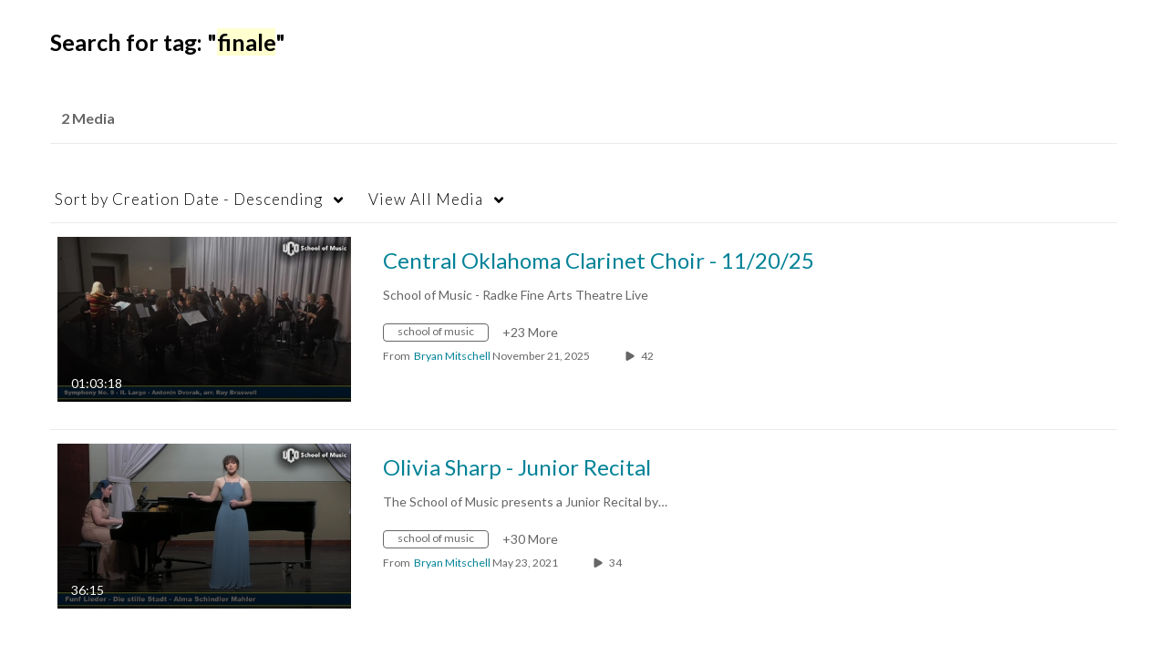

--- FILE ---
content_type: text/javascript;charset=UTF-8
request_url: https://assets.mediaspace.kaltura.com/5.169.7.1034/public/build0/accessibility/asset/lesscssutils.js
body_size: 929
content:
/**
 * extracts from https://github.com/less/less.js
 * parts required for darkening and lightening colors
 */
KApps.Accessibility.colorUtils = {


    /**
     *
     * @param rgbobj {r, g, b}
     * @returns {{h: number, s: *, l: number, a: number}}
     */
    toHSL: function (rgbobj) {
        var r = rgbobj.r / 255,
            g = rgbobj.g / 255,
            b = rgbobj.b / 255;
        //a = this.alpha;

        var max = Math.max(r, g, b), min = Math.min(r, g, b);
        var h, s, l = (max + min) / 2, d = max - min;

        if (max === min) {
            h = s = 0;
        } else {
            s = l > 0.5 ? d / (2 - max - min) : d / (max + min);

            switch (max) {
                case r:
                    h = (g - b) / d + (g < b ? 6 : 0);
                    break;
                case g:
                    h = (b - r) / d + 2;
                    break;
                case b:
                    h = (r - g) / d + 4;
                    break;
            }
            h /= 6;
        }
        return {h: h * 360, s: s, l: l, a: 1};
    },

    clamp: function (val) {
        return Math.min(1, Math.max(0, val));
    },

    rgba: function (r, g, b, a) {
        if (!a) a = 1;
        return {r:Math.round(r), g:Math.round(g), b:Math.round(b), a:a}
    },


    hsla: function (hsla) {
        var h = hsla.h, s = hsla.s, l = hsla.l, a = hsla.a;

        var m1, m2;

        function hue(h) {
            h = h < 0 ? h + 1 : (h > 1 ? h - 1 : h);
            if (h * 6 < 1) {
                return m1 + (m2 - m1) * h * 6;
            }
            else if (h * 2 < 1) {
                return m2;
            }
            else if (h * 3 < 2) {
                return m1 + (m2 - m1) * (2 / 3 - h) * 6;
            }
            else {
                return m1;
            }
        }

        h = (h % 360) / 360;
        s = this.clamp(s);
        l = this.clamp(l);
        a = this.clamp(a);

        m2 = l <= 0.5 ? l * (s + 1) : l + s - l * s;
        m1 = l * 2 - m2;

        return this.rgba(hue(h + 1 / 3) * 255,
            hue(h) * 255,
            hue(h - 1 / 3) * 255,
            a);
    },

    lighten: function (color, amount, method) {
        var hsl = this.toHSL(color);

        if (typeof method !== "undefined" && method === "relative") {
            hsl.l += hsl.l * amount / 100;
        }
        else {
            hsl.l += amount / 100;
        }
        hsl.l = this.clamp(hsl.l);
        return this.hsla(hsl);
    },

    /**
     *
     * @param color {r, g, b}
     * @param amount    int
     * @param method    string relative / null
     * @returns {r, g, b, a}
     */
    darken: function (color, amount, method) {
        var hsl = this.toHSL(color);

        if (typeof method !== "undefined" && method === "relative") {
            hsl.l -= hsl.l * amount / 100;
        }
        else {
            hsl.l -= amount / 100;
        }
        hsl.l = this.clamp(hsl.l);
        return this.hsla(hsl);
    }
};
